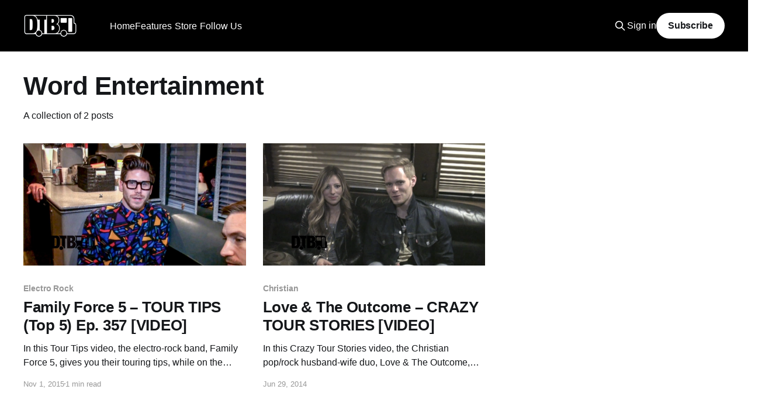

--- FILE ---
content_type: text/html; charset=utf-8
request_url: https://www.digitaltourbus.com/tag/word-entertainment/
body_size: 8165
content:
<!DOCTYPE html>
<html lang="en">
<head>

    <title>Word Entertainment - Digital Tour Bus</title>
    <meta charset="utf-8" />
    <meta http-equiv="X-UA-Compatible" content="IE=edge" />
    <meta name="HandheldFriendly" content="True" />
    <meta name="viewport" content="width=device-width, initial-scale=1.0" />

    <link rel="stylesheet" type="text/css" href="https://www.digitaltourbus.com/assets/built/screen.css?v=6ff2e91f3d" />

    <link rel="icon" href="https://www.digitaltourbus.com/content/images/size/w256h256/2023/02/Untitled-Design.png" type="image/png">
    <link rel="canonical" href="https://www.digitaltourbus.com/tag/word-entertainment/">
    <meta name="referrer" content="no-referrer-when-downgrade">
    
    <meta property="og:site_name" content="Digital Tour Bus">
    <meta property="og:type" content="website">
    <meta property="og:title" content="Word Entertainment - Digital Tour Bus">
    <meta property="og:description" content="Uncover the behind-the-scenes moments of your favorite artists&#x27; lives while on tour.">
    <meta property="og:url" content="https://www.digitaltourbus.com/tag/word-entertainment/">
    <meta property="article:publisher" content="https://www.facebook.com/digitaltourbus">
    <meta name="twitter:card" content="summary">
    <meta name="twitter:title" content="Word Entertainment - Digital Tour Bus">
    <meta name="twitter:description" content="Uncover the behind-the-scenes moments of your favorite artists&#x27; lives while on tour.">
    <meta name="twitter:url" content="https://www.digitaltourbus.com/tag/word-entertainment/">
    <meta name="twitter:site" content="@digitaltourbus">
    
    <script type="application/ld+json">
{
    "@context": "https://schema.org",
    "@type": "Series",
    "publisher": {
        "@type": "Organization",
        "name": "Digital Tour Bus",
        "url": "https://www.digitaltourbus.com/",
        "logo": {
            "@type": "ImageObject",
            "url": "https://www.digitaltourbus.com/content/images/2023/01/My-project.png"
        }
    },
    "url": "https://www.digitaltourbus.com/tag/word-entertainment/",
    "name": "Word Entertainment",
    "mainEntityOfPage": "https://www.digitaltourbus.com/tag/word-entertainment/"
}
    </script>

    <meta name="generator" content="Ghost 6.12">
    <link rel="alternate" type="application/rss+xml" title="Digital Tour Bus" href="https://www.digitaltourbus.com/rss/">
    <script defer src="https://cdn.jsdelivr.net/ghost/portal@~2.56/umd/portal.min.js" data-i18n="true" data-ghost="https://www.digitaltourbus.com/" data-key="a6fa10adbbaab8f7b95879b522" data-api="https://digital-tour-bus.ghost.io/ghost/api/content/" data-locale="en" crossorigin="anonymous"></script><style id="gh-members-styles">.gh-post-upgrade-cta-content,
.gh-post-upgrade-cta {
    display: flex;
    flex-direction: column;
    align-items: center;
    font-family: -apple-system, BlinkMacSystemFont, 'Segoe UI', Roboto, Oxygen, Ubuntu, Cantarell, 'Open Sans', 'Helvetica Neue', sans-serif;
    text-align: center;
    width: 100%;
    color: #ffffff;
    font-size: 16px;
}

.gh-post-upgrade-cta-content {
    border-radius: 8px;
    padding: 40px 4vw;
}

.gh-post-upgrade-cta h2 {
    color: #ffffff;
    font-size: 28px;
    letter-spacing: -0.2px;
    margin: 0;
    padding: 0;
}

.gh-post-upgrade-cta p {
    margin: 20px 0 0;
    padding: 0;
}

.gh-post-upgrade-cta small {
    font-size: 16px;
    letter-spacing: -0.2px;
}

.gh-post-upgrade-cta a {
    color: #ffffff;
    cursor: pointer;
    font-weight: 500;
    box-shadow: none;
    text-decoration: underline;
}

.gh-post-upgrade-cta a:hover {
    color: #ffffff;
    opacity: 0.8;
    box-shadow: none;
    text-decoration: underline;
}

.gh-post-upgrade-cta a.gh-btn {
    display: block;
    background: #ffffff;
    text-decoration: none;
    margin: 28px 0 0;
    padding: 8px 18px;
    border-radius: 4px;
    font-size: 16px;
    font-weight: 600;
}

.gh-post-upgrade-cta a.gh-btn:hover {
    opacity: 0.92;
}</style><script async src="https://js.stripe.com/v3/"></script>
    <script defer src="https://cdn.jsdelivr.net/ghost/sodo-search@~1.8/umd/sodo-search.min.js" data-key="a6fa10adbbaab8f7b95879b522" data-styles="https://cdn.jsdelivr.net/ghost/sodo-search@~1.8/umd/main.css" data-sodo-search="https://digital-tour-bus.ghost.io/" data-locale="en" crossorigin="anonymous"></script>
    
    <link href="https://www.digitaltourbus.com/webmentions/receive/" rel="webmention">
    <script defer src="/public/cards.min.js?v=6ff2e91f3d"></script>
    <link rel="stylesheet" type="text/css" href="/public/cards.min.css?v=6ff2e91f3d">
    <script defer src="/public/comment-counts.min.js?v=6ff2e91f3d" data-ghost-comments-counts-api="https://www.digitaltourbus.com/members/api/comments/counts/"></script>
    <script defer src="/public/member-attribution.min.js?v=6ff2e91f3d"></script>
    <script defer src="/public/ghost-stats.min.js?v=6ff2e91f3d" data-stringify-payload="false" data-datasource="analytics_events" data-storage="localStorage" data-host="https://www.digitaltourbus.com/.ghost/analytics/api/v1/page_hit"  tb_site_uuid="1476445b-5d1b-4f15-835d-55f8ae7558b0" tb_post_uuid="undefined" tb_post_type="null" tb_member_uuid="undefined" tb_member_status="undefined"></script><style>:root {--ghost-accent-color: #000000;}</style>
    <style>
    .kg-embed-card:has(iframe[src*="youtube.com/subscribe_widget"]) { display: none; }
</style>

<!-- Google Tag Manager -->
<script>(function(w,d,s,l,i){w[l]=w[l]||[];w[l].push({'gtm.start':
new Date().getTime(),event:'gtm.js'});var f=d.getElementsByTagName(s)[0],
j=d.createElement(s),dl=l!='dataLayer'?'&l='+l:'';j.async=true;j.src=
'https://www.googletagmanager.com/gtm.js?id='+i+dl;f.parentNode.insertBefore(j,f);
})(window,document,'script','dataLayer','GTM-MSCJ576');</script>
<!-- End Google Tag Manager -->

<!-- Social Media Icons for Header -->
<link rel="stylesheet" href="https://cdnjs.cloudflare.com/ajax/libs/font-awesome/6.2.0/css/brands.min.css" integrity="sha512-+oRH6u1nDGSm3hH8poU85YFIVTdSnS2f+texdPGrURaJh8hzmhMiZrQth6l56P4ZQmxeZzd2DqVEMqQoJ8J89A==" crossorigin="anonymous" referrerpolicy="no-referrer" />

<style>
    .gh-head-menu .nav-youtube a,
    .gh-head-menu .nav-instagram a,
    .gh-head-menu .nav-tiktok a,
    .gh-head-menu .nav-facebook a,
    .gh-head-menu .nav-twitter a,
    .gh-head-menu .nav-pinterest a,
    .gh-head-menu .nav-linkedin a,
    .gh-head-menu .nav-spotify a {
        font-size: 0 !important;
    }

    .gh-head-menu .nav-youtube a::before,
    .gh-head-menu .nav-instagram a::before,
    .gh-head-menu .nav-tiktok a::before,
    .gh-head-menu .nav-facebook a::before,
    .gh-head-menu .nav-twitter a::before,
    .gh-head-menu .nav-pinterest a::before,
    .gh-head-menu .nav-spotify a::before,
    .gh-head-menu .nav-linkedin a::before {
        font-family: "Font Awesome 6 Brands";
        display: inline-block;
        font-size: 20px;
        font-style: normal;
        font-weight: normal;
        font-variant: normal;
        text-rendering: auto;
        -webkit-font-smoothing: antialiased;
    }

    .gh-head-menu .nav-youtube a::before {content: "\f167"}
    .gh-head-menu .nav-instagram a::before {content: "\f16d"}
    .gh-head-menu .nav-tiktok a::before {content: "\e07b"}
    .gh-head-menu .nav-facebook a::before {content: "\f09a"}
    .gh-head-menu .nav-twitter a::before {content: "\f099"}
    .gh-head-menu .nav-pinterest a::before {content: "\f0d2"}
    .gh-head-menu .nav-linkedin a::before {content: "\f08c"}
    .gh-head-menu .nav-spotify a::before {content: "\f1bc"}
    
</style>
<!-- End Social Media Icons for Header -->
<script>
    document.documentElement.classList.add('no-infinite-scroll')
</script>
<style>
    /* For Dropdown Menus */
    li.menu-item-has-children {
        position: relative;
        padding-right: 5px !important;
    }

    .subitem {
        margin-right: 24px;
    }

    ul.ghost-submenu {
        border-radius: 5px;
        z-index: 1;
        opacity: 0;

        transition: 0.3s;
        box-shadow: 0 1px 5px 0 rgb(0 0 0 / 14%);
        max-width: unset !important;
        /* Edit below to adjust Dropdown Menu positioning and color */
        left: 0;
        margin-top: -15px;
		padding: 5px 20px 5px 0px;
        background: #000;
        color: #fff;
        }

    @media screen and (max-width:767px) {
        ul.ghost-submenu {
            position: relative;
            display: none;
            top: 10px;
        }
        li.menu-item-has-children:hover ul.ghost-submenu {
            display: flex !important;
            flex-direction:column;
            opacity: 1 !important;
            top: 50px !important;
            width:90vw;
    	}
    }
    @media screen and (min-width:768px) {
        ul.ghost-submenu {
            position: absolute;
            visibility: hidden;
            top: 30px;
        }
    	li.menu-item-has-children:hover ul.ghost-submenu {
            visibility: visible !important;
            opacity: 1 !important;
            top: 50px !important;
    }
    }
    ul.ghost-submenu li {
        list-style: none;
        white-space: nowrap;
		
    }


    @media screen and (min-width: 768px) {
        ul.ghost-submenu .dtb-nav__item {
            padding: 5px 0px 5px 10px;
        }

    }

           li.menu-item-has-children.nav-follow-us ul.ghost-submenu {
    		display: flex;
               flex-direction:row;
               justify-content: center;
               flex-wrap: wrap;
               min-width: 260px;
		}
    
    @media screen and (max-width: 767px) {
        ul.ghost-submenu {
            padding: 0px 10px 0px 5px;
            margin-top: unset;

        }
		li.menu-item-has-children:hover ul.ghost-submenu {
            top: 30px !important;
        }
        ul.ghost-submenu .dtb-nav__item {
            padding: 5px 0px 10px 10px;
            margin-bottom: 0px;
        }
    }

</style>

<!-- Start cookieyes banner -->
<script id="cookieyes" type="text/javascript" src="https://cdn-cookieyes.com/client_data/fb48b74cf2158947abb75f14/script.js"></script>
<!-- End cookieyes banner -->

</head>
<body class="tag-template tag-word-entertainment is-head-left-logo has-cover">
<div class="viewport">

    <header id="gh-head" class="gh-head outer">
        <div class="gh-head-inner inner">
            <div class="gh-head-brand">
                <a class="gh-head-logo" href="https://www.digitaltourbus.com">
                        <img src="https://www.digitaltourbus.com/content/images/2023/01/My-project.png" alt="Digital Tour Bus">
                </a>
                <button class="gh-search gh-icon-btn" data-ghost-search><svg xmlns="http://www.w3.org/2000/svg" fill="none" viewBox="0 0 24 24" stroke="currentColor" stroke-width="2" width="20" height="20"><path stroke-linecap="round" stroke-linejoin="round" d="M21 21l-6-6m2-5a7 7 0 11-14 0 7 7 0 0114 0z"></path></svg></button>
                <button class="gh-burger"></button>
            </div>

            <nav class="gh-head-menu">
                    <ul class="nav" role="menu">
            <li class="dtb-nav__item nav-home" role="menuitem">
                <a href="https://www.digitaltourbus.com/">Home</a>
            </li>
            <li class="dtb-nav__item nav-features" role="menuitem">
                <a href="https://www.digitaltourbus.com/features/">Features</a>
            </li>
            <li class="dtb-nav__item nav-bus-invaders" role="menuitem">
                <a href="https://www.digitaltourbus.com/tag/bus-invaders/">- Bus Invaders</a>
            </li>
            <li class="dtb-nav__item nav-gear-masters" role="menuitem">
                <a href="https://www.digitaltourbus.com/tag/gear-masters/">- Gear Masters</a>
            </li>
            <li class="dtb-nav__item nav-cooking-at-65mph" role="menuitem">
                <a href="https://www.digitaltourbus.com/tag/cooking-at-65-mph/">- Cooking at 65mph</a>
            </li>
            <li class="dtb-nav__item nav-stage-threads" role="menuitem">
                <a href="https://www.digitaltourbus.com/tag/stage-threads/">- Stage Threads</a>
            </li>
            <li class="dtb-nav__item nav-store" role="menuitem">
                <a href="https://store.digitaltourbus.com/">Store</a>
            </li>
            <li class="dtb-nav__item nav-apparel" role="menuitem">
                <a href="https://store.digitaltourbus.com/collections/apparel">- Apparel</a>
            </li>
            <li class="dtb-nav__item nav-hats" role="menuitem">
                <a href="https://store.digitaltourbus.com/collections/hats">- Hats</a>
            </li>
            <li class="dtb-nav__item nav-follow-us" role="menuitem">
                <a href="https://www.digitaltourbus.com/#">Follow Us</a>
            </li>
            <li class="dtb-nav__item nav-youtube" role="menuitem">
                <a href="https://youtube.com/digitaltourbus">- YouTube</a>
            </li>
            <li class="dtb-nav__item nav-instagram" role="menuitem">
                <a href="https://www.instagram.com/digitaltourbus/">- Instagram</a>
            </li>
            <li class="dtb-nav__item nav-tiktok" role="menuitem">
                <a href="https://www.tiktok.com/@digitaltourbus">- TikTok</a>
            </li>
            <li class="dtb-nav__item nav-facebook" role="menuitem">
                <a href="https://www.facebook.com/digitaltourbus/">- Facebook</a>
            </li>
            <li class="dtb-nav__item nav-twitter" role="menuitem">
                <a href="https://twitter.com/DigitalTourBus">- Twitter</a>
            </li>
            <li class="dtb-nav__item nav-pinterest" role="menuitem">
                <a href="https://www.pinterest.com/digitaltourbus/">- Pinterest</a>
            </li>
            <li class="dtb-nav__item nav-linkedin" role="menuitem">
                <a href="https://www.linkedin.com/company/digital-tour-bus-llc">- LinkedIn</a>
            </li>
            <li class="dtb-nav__item nav-spotify" role="menuitem">
                <a href="https://open.spotify.com/user/digitaltourbus">- Spotify</a>
            </li>
    </ul>
    <script>
  var dropDown_list = [],
    nav_list = document.querySelectorAll('.dtb-nav__item');
  var newMenuList = [];
  var menuTree = {};

  nav_list.forEach( (item, index) => {
    if(item.children[0].innerHTML[0] == ('-')) {
        item.children[0].innerHTML = item.children[0].innerHTML.slice(1)

      if(menuTree[newMenuList.length - 1]) {
        menuTree[newMenuList.length - 1].push(item);
      } else {
        menuTree[newMenuList.length - 1] = [item];
      }
    } else {
      newMenuList.push(item);

    } 
  });

  nav_list = newMenuList.map((item, index) => {
    if(menuTree[index]) {
      let dropdown = document.createElement('ul');
      dropdown.classList.add('ghost-submenu');

      menuTree[index].forEach(child => {
        dropdown.appendChild(child);
        child.classList.add('subitem');
      });

      item.classList.add('menu-item-has-children');
      item.appendChild(dropdown);
    }
    return item;
  });
</script>

            </nav>

            <div class="gh-head-actions">
                    <button class="gh-search gh-icon-btn" data-ghost-search><svg xmlns="http://www.w3.org/2000/svg" fill="none" viewBox="0 0 24 24" stroke="currentColor" stroke-width="2" width="20" height="20"><path stroke-linecap="round" stroke-linejoin="round" d="M21 21l-6-6m2-5a7 7 0 11-14 0 7 7 0 0114 0z"></path></svg></button>
                    <div class="gh-head-members">
                                <a class="gh-head-link" href="#/portal/signin" data-portal="signin">Sign in</a>
                                <a class="gh-head-button" href="#/portal/signup" data-portal="signup">Subscribe</a>
                    </div>
            </div>
        </div>
    </header>

    <div class="site-content" style="margin-bottom:64px;">
        
<main id="site-main" class="site-main outer">
<div class="inner posts">
    <div class="post-feed">

        <section class="post-card post-card-large">


            <div class="post-card-content">
            <div class="post-card-content-link">
                <header class="post-card-header">
                    <h2 class="post-card-title">Word Entertainment</h2>
                </header>
                <div class="post-card-excerpt">
                        A collection of 2 posts
                </div>
            </div>
            </div>

        </section>

            
<article class="post-card post tag-electro-rock tag-family-force-5 tag-features tag-tour-tips tag-christian-rock tag-electro-pop tag-interview tag-word-entertainment tag-hash-wp tag-hash-import-2023-01-13-15-50">

    <a class="post-card-image-link" href="/features/family-force-5-tour-tips-top-5-ep-357-video/">

        <img class="post-card-image"
            srcset="/content/images/size/w300/wp-content/uploads/2015/09/family-force-5-crazy-tour-storie-s-icon.jpg 300w,
                    /content/images/size/w600/wp-content/uploads/2015/09/family-force-5-crazy-tour-storie-s-icon.jpg 600w,
                    /content/images/size/w1000/wp-content/uploads/2015/09/family-force-5-crazy-tour-storie-s-icon.jpg 1000w,
                    /content/images/size/w2000/wp-content/uploads/2015/09/family-force-5-crazy-tour-storie-s-icon.jpg 2000w"
            sizes="(max-width: 1000px) 400px, 800px"
            src="/content/images/size/w600/wp-content/uploads/2015/09/family-force-5-crazy-tour-storie-s-icon.jpg"
            alt="Family Force 5 – TOUR TIPS (Top 5) Ep. 357 [VIDEO]"
            loading="lazy"
        />


    </a>

    <div class="post-card-content">

        <a class="post-card-content-link" href="/features/family-force-5-tour-tips-top-5-ep-357-video/">
            <header class="post-card-header">
                <div class="post-card-tags">
                        <span class="post-card-primary-tag">Electro Rock</span>
                </div>
                <h2 class="post-card-title">
                    Family Force 5 – TOUR TIPS (Top 5) Ep. 357 [VIDEO]
                </h2>
            </header>
                <div class="post-card-excerpt">In this Tour Tips video, the electro-rock band, Family Force 5, gives you their touring tips, while on the Winter Jam Tour 2015 with Skillet, Jeremy Camp, Francesca Battistelli and more. You can watch the video, after the break.</div>
        </a>

        <footer class="post-card-meta">
            <time class="post-card-meta-date" datetime="2015-11-01">Nov 1, 2015</time>
                <span class="post-card-meta-length">1 min read</span>
                <script
    data-ghost-comment-count="63c17dd58fd68a003dc7776f"
    data-ghost-comment-count-empty=""
    data-ghost-comment-count-singular="comment"
    data-ghost-comment-count-plural="comments"
    data-ghost-comment-count-tag="span"
    data-ghost-comment-count-class-name=""
    data-ghost-comment-count-autowrap="true"
>
</script>
        </footer>

    </div>

</article>
            
<article class="post-card post tag-christian-genres tag-christian-pop tag-crazy-tour-stories tag-features tag-love-the-outcome tag-pop-rock-genres tag-christian-music tag-interview tag-pop-rock tag-word-entertainment tag-hash-wp tag-hash-import-2023-01-13-16-47">

    <a class="post-card-image-link" href="/features/love-outcome-crazy-tour-stories-video/">

        <img class="post-card-image"
            srcset="/content/images/size/w300/wp-content/uploads/2014/06/love-the-outcome-crazy-tour-stories-icon.png 300w,
                    /content/images/size/w600/wp-content/uploads/2014/06/love-the-outcome-crazy-tour-stories-icon.png 600w,
                    /content/images/size/w1000/wp-content/uploads/2014/06/love-the-outcome-crazy-tour-stories-icon.png 1000w,
                    /content/images/size/w2000/wp-content/uploads/2014/06/love-the-outcome-crazy-tour-stories-icon.png 2000w"
            sizes="(max-width: 1000px) 400px, 800px"
            src="/content/images/size/w600/wp-content/uploads/2014/06/love-the-outcome-crazy-tour-stories-icon.png"
            alt="Love &amp; The Outcome – CRAZY TOUR STORIES [VIDEO]"
            loading="lazy"
        />


    </a>

    <div class="post-card-content">

        <a class="post-card-content-link" href="/features/love-outcome-crazy-tour-stories-video/">
            <header class="post-card-header">
                <div class="post-card-tags">
                        <span class="post-card-primary-tag">Christian</span>
                </div>
                <h2 class="post-card-title">
                    Love &amp; The Outcome – CRAZY TOUR STORIES [VIDEO]
                </h2>
            </header>
                <div class="post-card-excerpt">In this Crazy Tour Stories video, the Christian pop/rock husband-wife duo, Love &amp; The Outcome, shares one of their crazy stories from when they were on tour. You can watch the video, after the break.</div>
        </a>

        <footer class="post-card-meta">
            <time class="post-card-meta-date" datetime="2014-06-29">Jun 29, 2014</time>
                <script
    data-ghost-comment-count="63c18b428fd68a003dc886cf"
    data-ghost-comment-count-empty=""
    data-ghost-comment-count-singular="comment"
    data-ghost-comment-count-plural="comments"
    data-ghost-comment-count-tag="span"
    data-ghost-comment-count-class-name=""
    data-ghost-comment-count-autowrap="true"
>
</script>
        </footer>

    </div>

</article>

    </div>

    <nav class="pagination" role="navigation">
    <span class="page-number">Page 1 of 1</span>
</nav>
    
</div>
</main>

    </div>
    <div class="featured-wrapper" style="padding-top:32px;">
    <section class="inner">

        <header class="featured-header topic-header">
            <h2 class="featured-title topic-name">Featured</h2>
        </header>

        <div class="featured-posts owl owl-carousel owl-theme">
            <article class="post tag-features tag-sanguisugabogg tag-century-media-records tag-bus-invaders tag-death-metal-genres tag-tour-bus tag-interview tag-video featured">

                <figure class="post-media">
                <div class="u-placeholder same-height horizontal">
                    <a class="post-image-link" href="/features/sanguisugabogg-bus-invaders-ep-2149-video/">
                            <img class="post-image u-object-fit" src="/content/images/size/w1000/2025/12/Sanguisugabogg---Bus-Invaders---ICON--2-.webp" alt="Sanguisugabogg - BUS INVADERS Ep. 2149 [VIDEO]">
                    </a>
                </div>
                </figure>

                <header class="post-header">
                    <h2 class="post-title">
                        <a class="post-title-link" href="/features/sanguisugabogg-bus-invaders-ep-2149-video/">Sanguisugabogg - BUS INVADERS Ep. 2149 [VIDEO]</a>
                    </h2>
                </header>

                    <a class="post-tag tag-features" href="/tag/features/" title="Features">Features</a>

            </article>
            <article class="post tag-features tag-hannah-bahng tag-bus-invaders tag-alternative-pop tag-interview tag-video featured">

                <figure class="post-media">
                <div class="u-placeholder same-height horizontal">
                    <a class="post-image-link" href="/features/hannah-bahng-bus-invaders-ep-2143-video/">
                            <img class="post-image u-object-fit" src="/content/images/size/w1000/2025/12/hannah-bahng---Bus-Invaders---ICON--2-.webp" alt="hannah bahng - BUS INVADERS Ep. 2143 [VIDEO]">
                    </a>
                </div>
                </figure>

                <header class="post-header">
                    <h2 class="post-title">
                        <a class="post-title-link" href="/features/hannah-bahng-bus-invaders-ep-2143-video/">hannah bahng - BUS INVADERS Ep. 2143 [VIDEO]</a>
                    </h2>
                </header>

                    <a class="post-tag tag-features" href="/tag/features/" title="Features">Features</a>

            </article>
            <article class="post tag-features tag-x-ambassadors tag-bus-invaders tag-pop-rock-genres tag-alternative-rock tag-tour-bus tag-interview tag-video featured">

                <figure class="post-media">
                <div class="u-placeholder same-height horizontal">
                    <a class="post-image-link" href="/features/x-ambassadors-bus-invaders-ep-2141-video/">
                            <img class="post-image u-object-fit" src="/content/images/size/w1000/2025/12/X-Ambassadors---Bus-Invaders---ICON--2-.webp" alt="X Ambassadors - BUS INVADERS Ep. 2141 [VIDEO]">
                    </a>
                </div>
                </figure>

                <header class="post-header">
                    <h2 class="post-title">
                        <a class="post-title-link" href="/features/x-ambassadors-bus-invaders-ep-2141-video/">X Ambassadors - BUS INVADERS Ep. 2141 [VIDEO]</a>
                    </h2>
                </header>

                    <a class="post-tag tag-features" href="/tag/features/" title="Features">Features</a>

            </article>
            <article class="post tag-features tag-mushroomhead tag-napalm-records tag-stage-threads tag-alternative-metal tag-interview tag-video featured">

                <figure class="post-media">
                <div class="u-placeholder same-height horizontal">
                    <a class="post-image-link" href="/features/mushroomhead-stage-threads-ep-8-video/">
                            <img class="post-image u-object-fit" src="/content/images/size/w1000/2025/12/Mushroomhead---Stage-Threads---ICON--2-.webp" alt="Mushroomhead - STAGE THREADS Ep. 8 [VIDEO]">
                    </a>
                </div>
                </figure>

                <header class="post-header">
                    <h2 class="post-title">
                        <a class="post-title-link" href="/features/mushroomhead-stage-threads-ep-8-video/">Mushroomhead - STAGE THREADS Ep. 8 [VIDEO]</a>
                    </h2>
                </header>

                    <a class="post-tag tag-features" href="/tag/features/" title="Features">Features</a>

            </article>
            <article class="post tag-features tag-rhapsody-of-fire tag-afm-records tag-bus-invaders tag-symphonic-metal tag-power-metal tag-tour-bus tag-interview tag-video featured">

                <figure class="post-media">
                <div class="u-placeholder same-height horizontal">
                    <a class="post-image-link" href="/features/rhapsody-of-fire-bus-invaders-ep-2140-video/">
                            <img class="post-image u-object-fit" src="/content/images/size/w1000/2025/12/Rhapsody-of-Fire---Bus-Invaders---ICON--2-.webp" alt="Rhapsody of Fire - BUS INVADERS Ep. 2140 [VIDEO]">
                    </a>
                </div>
                </figure>

                <header class="post-header">
                    <h2 class="post-title">
                        <a class="post-title-link" href="/features/rhapsody-of-fire-bus-invaders-ep-2140-video/">Rhapsody of Fire - BUS INVADERS Ep. 2140 [VIDEO]</a>
                    </h2>
                </header>

                    <a class="post-tag tag-features" href="/tag/features/" title="Features">Features</a>

            </article>
            <article class="post tag-features tag-yo-gabba-gabba tag-bus-invaders tag-interview tag-video featured">

                <figure class="post-media">
                <div class="u-placeholder same-height horizontal">
                    <a class="post-image-link" href="/features/yo-gabba-gabba-bus-invaders-ep-2132-video/">
                            <img class="post-image u-object-fit" src="/content/images/size/w1000/2025/11/Yo-Gabba-Gabbaland---Bus-Invaders---ICON--2-.webp" alt="Yo Gabba Gabba! - BUS INVADERS Ep. 2132 [VIDEO]">
                    </a>
                </div>
                </figure>

                <header class="post-header">
                    <h2 class="post-title">
                        <a class="post-title-link" href="/features/yo-gabba-gabba-bus-invaders-ep-2132-video/">Yo Gabba Gabba! - BUS INVADERS Ep. 2132 [VIDEO]</a>
                    </h2>
                </header>

                    <a class="post-tag tag-features" href="/tag/features/" title="Features">Features</a>

            </article>
            <article class="post tag-features tag-fear-factory tag-gear-masters tag-guitarist tag-alternative-metal tag-interview tag-video featured">

                <figure class="post-media">
                <div class="u-placeholder same-height horizontal">
                    <a class="post-image-link" href="/features/fear-factorys-dino-cazares-gear-masters-ep-592-video/">
                            <img class="post-image u-object-fit" src="/content/images/size/w1000/2025/10/Fear-Factory---Dino-Cazares---Gear-Masters---ICON--2-.webp" alt="Fear Factory’s Dino Cazares GEAR MASTERS Ep. 592 [VIDEO]">
                    </a>
                </div>
                </figure>

                <header class="post-header">
                    <h2 class="post-title">
                        <a class="post-title-link" href="/features/fear-factorys-dino-cazares-gear-masters-ep-592-video/">Fear Factory’s Dino Cazares GEAR MASTERS Ep. 592 [VIDEO]</a>
                    </h2>
                </header>

                    <a class="post-tag tag-features" href="/tag/features/" title="Features">Features</a>

            </article>
            <article class="post tag-features tag-the-struts tag-cooking-at-65-mph tag-rock tag-interview tag-video featured">

                <figure class="post-media">
                <div class="u-placeholder same-height horizontal">
                    <a class="post-image-link" href="/features/the-struts-make-the-ultimate-bus-sandwich-cooking-at-65mph-ep-56-video/">
                            <img class="post-image u-object-fit" src="/content/images/size/w1000/2025/10/The-Struts---Cooking-at-65mph---ICON--2-.webp" alt="The Struts Make the Ultimate Bus Sandwich - COOKING AT 65MPH Ep. 56 [VIDEO]">
                    </a>
                </div>
                </figure>

                <header class="post-header">
                    <h2 class="post-title">
                        <a class="post-title-link" href="/features/the-struts-make-the-ultimate-bus-sandwich-cooking-at-65mph-ep-56-video/">The Struts Make the Ultimate Bus Sandwich - COOKING AT 65MPH Ep. 56 [VIDEO]</a>
                    </h2>
                </header>

                    <a class="post-tag tag-features" href="/tag/features/" title="Features">Features</a>

            </article>
            <article class="post tag-features tag-bowling-for-soup tag-bus-invaders tag-pop-punk-genres tag-interview tag-video featured">

                <figure class="post-media">
                <div class="u-placeholder same-height horizontal">
                    <a class="post-image-link" href="/features/bowling-for-soup-bus-invaders-ep-2123-video/">
                            <img class="post-image u-object-fit" src="/content/images/size/w1000/2025/10/Bowling-For-Soup---Bus-Invaders---ICON--2-.webp" alt="Bowling For Soup - BUS INVADERS Ep. 2123 [VIDEO]">
                    </a>
                </div>
                </figure>

                <header class="post-header">
                    <h2 class="post-title">
                        <a class="post-title-link" href="/features/bowling-for-soup-bus-invaders-ep-2123-video/">Bowling For Soup - BUS INVADERS Ep. 2123 [VIDEO]</a>
                    </h2>
                </header>

                    <a class="post-tag tag-features" href="/tag/features/" title="Features">Features</a>

            </article>
            <article class="post tag-features tag-simple-plan tag-bus-invaders tag-tour-bus tag-pop-punk-genres tag-pop-rock-genres tag-interview tag-video featured">

                <figure class="post-media">
                <div class="u-placeholder same-height horizontal">
                    <a class="post-image-link" href="/features/simple-plan-bus-invaders-ep-2117-video/">
                            <img class="post-image u-object-fit" src="/content/images/size/w1000/2025/10/Simple-Plan---Bus-Invaders---ICON--2-.webp" alt="Simple Plan - BUS INVADERS Ep. 2117 [VIDEO]">
                    </a>
                </div>
                </figure>

                <header class="post-header">
                    <h2 class="post-title">
                        <a class="post-title-link" href="/features/simple-plan-bus-invaders-ep-2117-video/">Simple Plan - BUS INVADERS Ep. 2117 [VIDEO]</a>
                    </h2>
                </header>

                    <a class="post-tag tag-features" href="/tag/features/" title="Features">Features</a>

            </article>
            <article class="post tag-features tag-the-head-and-the-heart tag-stage-threads tag-indie-folk-genres tag-folk-rock-genres tag-interview tag-video featured">

                <figure class="post-media">
                <div class="u-placeholder same-height horizontal">
                    <a class="post-image-link" href="/features/the-head-and-the-hearts-jonathan-russell-stage-threads-ep-1-video/">
                            <img class="post-image u-object-fit" src="/content/images/size/w1000/2025/10/The-Head-and-the-Heart---Jonathan-Russell---Stage-Threads---ICON--2-.webp" alt="The Head and The Heart’s Jonathan Russell - STAGE THREADS Ep. 1 [VIDEO]">
                    </a>
                </div>
                </figure>

                <header class="post-header">
                    <h2 class="post-title">
                        <a class="post-title-link" href="/features/the-head-and-the-hearts-jonathan-russell-stage-threads-ep-1-video/">The Head and The Heart’s Jonathan Russell - STAGE THREADS Ep. 1 [VIDEO]</a>
                    </h2>
                </header>

                    <a class="post-tag tag-features" href="/tag/features/" title="Features">Features</a>

            </article>
            <article class="post tag-features tag-spike-and-the-gimme-gimmes tag-me-first-and-the-gimme-gimmes tag-fat-wreck-chords tag-punk-rock-genres tag-bus-invaders tag-tour-bus tag-interview tag-video featured">

                <figure class="post-media">
                <div class="u-placeholder same-height horizontal">
                    <a class="post-image-link" href="/features/spike-and-the-gimme-gimmes-bus-invaders-ep-2110-video/">
                            <img class="post-image u-object-fit" src="/content/images/size/w1000/2025/09/Spike-and-the-Gimme-Gimmes---Bus-Invaders---ICON--2-.webp" alt="Spike and the Gimme Gimmes - BUS INVADERS Ep. 2110 [VIDEO]">
                    </a>
                </div>
                </figure>

                <header class="post-header">
                    <h2 class="post-title">
                        <a class="post-title-link" href="/features/spike-and-the-gimme-gimmes-bus-invaders-ep-2110-video/">Spike and the Gimme Gimmes - BUS INVADERS Ep. 2110 [VIDEO]</a>
                    </h2>
                </header>

                    <a class="post-tag tag-features" href="/tag/features/" title="Features">Features</a>

            </article>
            <article class="post tag-features tag-rain-city-drive tag-thriller-records tag-post-hardcore tag-bus-invaders tag-tour-bus tag-interview tag-video featured">

                <figure class="post-media">
                <div class="u-placeholder same-height horizontal">
                    <a class="post-image-link" href="/features/rain-city-drive-bus-invaders-ep-2109-video/">
                            <img class="post-image u-object-fit" src="/content/images/size/w1000/2025/09/Rain-City-Drive---Bus-Invaders---ICON--2-.webp" alt="Rain City Drive - BUS INVADERS Ep. 2109 [VIDEO]">
                    </a>
                </div>
                </figure>

                <header class="post-header">
                    <h2 class="post-title">
                        <a class="post-title-link" href="/features/rain-city-drive-bus-invaders-ep-2109-video/">Rain City Drive - BUS INVADERS Ep. 2109 [VIDEO]</a>
                    </h2>
                </header>

                    <a class="post-tag tag-features" href="/tag/features/" title="Features">Features</a>

            </article>
            <article class="post tag-features tag-charlotte-sands tag-bus-invaders tag-pop-rock-genres tag-tour-bus tag-interview tag-video featured">

                <figure class="post-media">
                <div class="u-placeholder same-height horizontal">
                    <a class="post-image-link" href="/features/charlotte-sands-bus-invaders-ep-2106-video/">
                            <img class="post-image u-object-fit" src="/content/images/size/w1000/2025/09/Charlotte-Sands---Bus-Invaders---ICON--2-.webp" alt="Charlotte Sands - BUS INVADERS Ep. 2106 [VIDEO]">
                    </a>
                </div>
                </figure>

                <header class="post-header">
                    <h2 class="post-title">
                        <a class="post-title-link" href="/features/charlotte-sands-bus-invaders-ep-2106-video/">Charlotte Sands - BUS INVADERS Ep. 2106 [VIDEO]</a>
                    </h2>
                </header>

                    <a class="post-tag tag-features" href="/tag/features/" title="Features">Features</a>

            </article>
            <article class="post tag-features tag-less-than-jake tag-ska-punk tag-bus-invaders tag-interview tag-video featured">

                <figure class="post-media">
                <div class="u-placeholder same-height horizontal">
                    <a class="post-image-link" href="/features/less-than-jake-bus-invaders-ep-2103-video/">
                            <img class="post-image u-object-fit" src="/content/images/size/w1000/2025/09/Less-Than-Jake---Bus-Invaders---ICON--2-.webp" alt="Less Than Jake - BUS INVADERS Ep. 2103 [VIDEO]">
                    </a>
                </div>
                </figure>

                <header class="post-header">
                    <h2 class="post-title">
                        <a class="post-title-link" href="/features/less-than-jake-bus-invaders-ep-2103-video/">Less Than Jake - BUS INVADERS Ep. 2103 [VIDEO]</a>
                    </h2>
                </header>

                    <a class="post-tag tag-features" href="/tag/features/" title="Features">Features</a>

            </article>
            <article class="post tag-features tag-blind-melon tag-gear-masters tag-alternative-rock tag-interview tag-guitarist tag-video featured">

                <figure class="post-media">
                <div class="u-placeholder same-height horizontal">
                    <a class="post-image-link" href="/features/blind-melons-rogers-stevens-gear-masters-ep-589-video/">
                            <img class="post-image u-object-fit" src="/content/images/size/w1000/2025/09/Blind-Melon---Rogers-Stevens---Gear-Masters---ICON--2-.webp" alt="Blind Melon’s Rogers Stevens - GEAR MASTERS Ep. 589 [VIDEO]">
                    </a>
                </div>
                </figure>

                <header class="post-header">
                    <h2 class="post-title">
                        <a class="post-title-link" href="/features/blind-melons-rogers-stevens-gear-masters-ep-589-video/">Blind Melon’s Rogers Stevens - GEAR MASTERS Ep. 589 [VIDEO]</a>
                    </h2>
                </header>

                    <a class="post-tag tag-features" href="/tag/features/" title="Features">Features</a>

            </article>
            <article class="post tag-features tag-julia-wolf tag-bus-invaders tag-alternative-rock tag-tour-bus tag-interview tag-video featured">

                <figure class="post-media">
                <div class="u-placeholder same-height horizontal">
                    <a class="post-image-link" href="/features/julia-wolf-bus-invaders-ep-2094-video/">
                            <img class="post-image u-object-fit" src="/content/images/size/w1000/2025/08/Julia-Wolf---Bus-Invaders---ICON--2-.jpg" alt="Julia Wolf - BUS INVADERS Ep. 2094 [VIDEO]">
                    </a>
                </div>
                </figure>

                <header class="post-header">
                    <h2 class="post-title">
                        <a class="post-title-link" href="/features/julia-wolf-bus-invaders-ep-2094-video/">Julia Wolf - BUS INVADERS Ep. 2094 [VIDEO]</a>
                    </h2>
                </header>

                    <a class="post-tag tag-features" href="/tag/features/" title="Features">Features</a>

            </article>
            <article class="post tag-features tag-honey-revenge tag-pop-rock-genres tag-bus-invaders tag-interview tag-video tag-thriller-records featured">

                <figure class="post-media">
                <div class="u-placeholder same-height horizontal">
                    <a class="post-image-link" href="/features/honey-revenge-bus-invaders-ep-2087-video/">
                            <img class="post-image u-object-fit" src="/content/images/size/w1000/2025/08/Honey-Revenuge---Bus-Invaders---ICON--2-.webp" alt="Honey Revenge - BUS INVADERS Ep. 2087 [VIDEO]">
                    </a>
                </div>
                </figure>

                <header class="post-header">
                    <h2 class="post-title">
                        <a class="post-title-link" href="/features/honey-revenge-bus-invaders-ep-2087-video/">Honey Revenge - BUS INVADERS Ep. 2087 [VIDEO]</a>
                    </h2>
                </header>

                    <a class="post-tag tag-features" href="/tag/features/" title="Features">Features</a>

            </article>
            <article class="post tag-features tag-dance-gavin-dance tag-bus-invaders tag-rock tag-tour-bus tag-interview tag-video featured">

                <figure class="post-media">
                <div class="u-placeholder same-height horizontal">
                    <a class="post-image-link" href="/features/dance-gavin-dance-bus-invaders-ep-2078-video/">
                            <img class="post-image u-object-fit" src="/content/images/size/w1000/2025/07/Dance-Gavin-Dance---Bus-Invaders---ICON--2-.webp" alt="Dance Gavin Dance - BUS INVADERS Ep. 2078 [VIDEO]">
                    </a>
                </div>
                </figure>

                <header class="post-header">
                    <h2 class="post-title">
                        <a class="post-title-link" href="/features/dance-gavin-dance-bus-invaders-ep-2078-video/">Dance Gavin Dance - BUS INVADERS Ep. 2078 [VIDEO]</a>
                    </h2>
                </header>

                    <a class="post-tag tag-features" href="/tag/features/" title="Features">Features</a>

            </article>
        </div>
</div>
    </section>
<style>
    .owl-item h2 {font-size: 1.8rem; color: white}
    .owl-item .post-tag {font-size: 90%;}
    .owl-theme .owl-controls .owl-page {
    display: inline-block;
}
.owl-theme .owl-controls .owl-page span {
    background: none repeat scroll 0 0 #869791;
    border-radius: 20px;
    display: block;
    height: 12px;
    margin: 5px 7px;
    opacity: 0.5;
    width: 12px;
}
h2.featured-title.topic-name {
    color: white;
}

.owl article a {
    color: white;
}
.owl-nav button span { color: white;}
</style>    <footer class="site-footer outer" style="margin-top: 0;">
        <div class="inner">
            <section class="copyright"><a href="https://www.digitaltourbus.com">Digital Tour Bus</a> &copy; 2010-2026</section>
            <nav class="site-footer-nav">
                    <ul class="nav" role="menu">
            <li class="nav-register" role="menuitem">
                <a href="#/portal/">Register
                </a>
            </li>
            <li class="nav-contact" role="menuitem">
                <a href="/contactus/">Contact
                </a>
            </li>
            <li class="nav-submit-your-music" role="menuitem">
                <a href="https://www.submithub.com/to/digital-tour-bus">Submit Your Music
                </a>
            </li>
            <li class="nav-staff" role="menuitem">
                <a href="/staff/">Staff
                </a>
            </li>
            <li class="nav-terms-of-use" role="menuitem">
                <a href="/termsofuse/">Terms of Use
                </a>
            </li>
            <li class="nav-privacy-policy" role="menuitem">
                <a href="/privacypolicy/">Privacy Policy
                </a>
            </li>
            <li class="nav-affiliate-sponsorship-disclosure" role="menuitem">
                <a href="/affiliate-sponsorship-disclosure/">Affiliate &amp; Sponsorship Disclosure
                </a>
            </li>
    </ul>

            </nav>
            <div><a href="https://ghost.org/" target="_blank" rel="noopener">Powered by Ghost</a></div>
        </div>
    </footer>

</div>


<script
    src="https://code.jquery.com/jquery-3.5.1.min.js"
    integrity="sha256-9/aliU8dGd2tb6OSsuzixeV4y/faTqgFtohetphbbj0="
    crossorigin="anonymous">
</script>
<script src="https://www.digitaltourbus.com/assets/built/casper.js?v=6ff2e91f3d"></script>
<script>
$(document).ready(function () {
    // Mobile Menu Trigger
    $('.gh-burger').click(function () {
        $('body').toggleClass('gh-head-open');
    });
    // FitVids - Makes video embeds responsive
    $(".gh-content").fitVids();
});
</script>

<script>$('.owl-carousel').owlCarousel({
    loop:true,
    margin:36,
    nav:true,
    responsive:{
        0:{
            items:1
        },
        600:{
            items:3
        },
        1000:{
            items:3
        }
    }
})</script>

</body>
</html>


--- FILE ---
content_type: text/html; charset=utf-8
request_url: https://www.google.com/recaptcha/api2/aframe
body_size: 222
content:
<!DOCTYPE HTML><html><head><meta http-equiv="content-type" content="text/html; charset=UTF-8"></head><body><script nonce="D_p52tafiH3jpiBOPymprg">/** Anti-fraud and anti-abuse applications only. See google.com/recaptcha */ try{var clients={'sodar':'https://pagead2.googlesyndication.com/pagead/sodar?'};window.addEventListener("message",function(a){try{if(a.source===window.parent){var b=JSON.parse(a.data);var c=clients[b['id']];if(c){var d=document.createElement('img');d.src=c+b['params']+'&rc='+(localStorage.getItem("rc::a")?sessionStorage.getItem("rc::b"):"");window.document.body.appendChild(d);sessionStorage.setItem("rc::e",parseInt(sessionStorage.getItem("rc::e")||0)+1);localStorage.setItem("rc::h",'1768574365038');}}}catch(b){}});window.parent.postMessage("_grecaptcha_ready", "*");}catch(b){}</script></body></html>